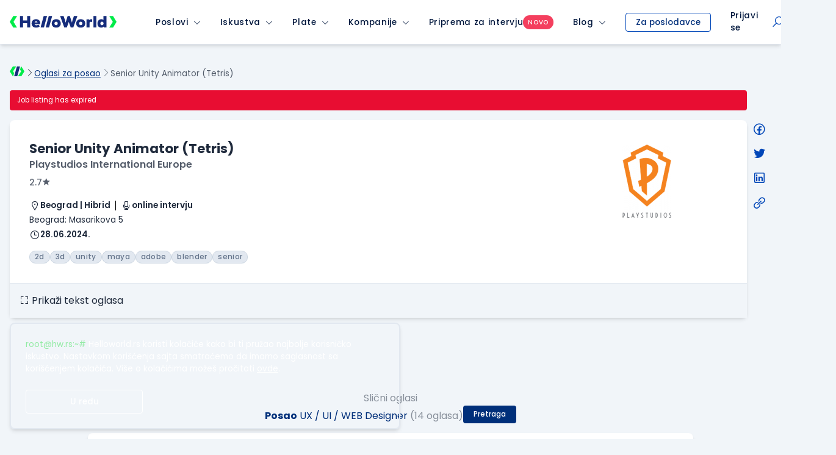

--- FILE ---
content_type: text/html; charset=utf-8
request_url: https://www.google.com/recaptcha/api2/anchor?ar=1&k=6LfmyvMUAAAAAJ-S0TrDfXc5WcJW372thmX6wTAj&co=aHR0cHM6Ly93d3cuaGVsbG93b3JsZC5yczo0NDM.&hl=en&v=PoyoqOPhxBO7pBk68S4YbpHZ&size=invisible&anchor-ms=20000&execute-ms=30000&cb=a0s6e675lm3a
body_size: 48743
content:
<!DOCTYPE HTML><html dir="ltr" lang="en"><head><meta http-equiv="Content-Type" content="text/html; charset=UTF-8">
<meta http-equiv="X-UA-Compatible" content="IE=edge">
<title>reCAPTCHA</title>
<style type="text/css">
/* cyrillic-ext */
@font-face {
  font-family: 'Roboto';
  font-style: normal;
  font-weight: 400;
  font-stretch: 100%;
  src: url(//fonts.gstatic.com/s/roboto/v48/KFO7CnqEu92Fr1ME7kSn66aGLdTylUAMa3GUBHMdazTgWw.woff2) format('woff2');
  unicode-range: U+0460-052F, U+1C80-1C8A, U+20B4, U+2DE0-2DFF, U+A640-A69F, U+FE2E-FE2F;
}
/* cyrillic */
@font-face {
  font-family: 'Roboto';
  font-style: normal;
  font-weight: 400;
  font-stretch: 100%;
  src: url(//fonts.gstatic.com/s/roboto/v48/KFO7CnqEu92Fr1ME7kSn66aGLdTylUAMa3iUBHMdazTgWw.woff2) format('woff2');
  unicode-range: U+0301, U+0400-045F, U+0490-0491, U+04B0-04B1, U+2116;
}
/* greek-ext */
@font-face {
  font-family: 'Roboto';
  font-style: normal;
  font-weight: 400;
  font-stretch: 100%;
  src: url(//fonts.gstatic.com/s/roboto/v48/KFO7CnqEu92Fr1ME7kSn66aGLdTylUAMa3CUBHMdazTgWw.woff2) format('woff2');
  unicode-range: U+1F00-1FFF;
}
/* greek */
@font-face {
  font-family: 'Roboto';
  font-style: normal;
  font-weight: 400;
  font-stretch: 100%;
  src: url(//fonts.gstatic.com/s/roboto/v48/KFO7CnqEu92Fr1ME7kSn66aGLdTylUAMa3-UBHMdazTgWw.woff2) format('woff2');
  unicode-range: U+0370-0377, U+037A-037F, U+0384-038A, U+038C, U+038E-03A1, U+03A3-03FF;
}
/* math */
@font-face {
  font-family: 'Roboto';
  font-style: normal;
  font-weight: 400;
  font-stretch: 100%;
  src: url(//fonts.gstatic.com/s/roboto/v48/KFO7CnqEu92Fr1ME7kSn66aGLdTylUAMawCUBHMdazTgWw.woff2) format('woff2');
  unicode-range: U+0302-0303, U+0305, U+0307-0308, U+0310, U+0312, U+0315, U+031A, U+0326-0327, U+032C, U+032F-0330, U+0332-0333, U+0338, U+033A, U+0346, U+034D, U+0391-03A1, U+03A3-03A9, U+03B1-03C9, U+03D1, U+03D5-03D6, U+03F0-03F1, U+03F4-03F5, U+2016-2017, U+2034-2038, U+203C, U+2040, U+2043, U+2047, U+2050, U+2057, U+205F, U+2070-2071, U+2074-208E, U+2090-209C, U+20D0-20DC, U+20E1, U+20E5-20EF, U+2100-2112, U+2114-2115, U+2117-2121, U+2123-214F, U+2190, U+2192, U+2194-21AE, U+21B0-21E5, U+21F1-21F2, U+21F4-2211, U+2213-2214, U+2216-22FF, U+2308-230B, U+2310, U+2319, U+231C-2321, U+2336-237A, U+237C, U+2395, U+239B-23B7, U+23D0, U+23DC-23E1, U+2474-2475, U+25AF, U+25B3, U+25B7, U+25BD, U+25C1, U+25CA, U+25CC, U+25FB, U+266D-266F, U+27C0-27FF, U+2900-2AFF, U+2B0E-2B11, U+2B30-2B4C, U+2BFE, U+3030, U+FF5B, U+FF5D, U+1D400-1D7FF, U+1EE00-1EEFF;
}
/* symbols */
@font-face {
  font-family: 'Roboto';
  font-style: normal;
  font-weight: 400;
  font-stretch: 100%;
  src: url(//fonts.gstatic.com/s/roboto/v48/KFO7CnqEu92Fr1ME7kSn66aGLdTylUAMaxKUBHMdazTgWw.woff2) format('woff2');
  unicode-range: U+0001-000C, U+000E-001F, U+007F-009F, U+20DD-20E0, U+20E2-20E4, U+2150-218F, U+2190, U+2192, U+2194-2199, U+21AF, U+21E6-21F0, U+21F3, U+2218-2219, U+2299, U+22C4-22C6, U+2300-243F, U+2440-244A, U+2460-24FF, U+25A0-27BF, U+2800-28FF, U+2921-2922, U+2981, U+29BF, U+29EB, U+2B00-2BFF, U+4DC0-4DFF, U+FFF9-FFFB, U+10140-1018E, U+10190-1019C, U+101A0, U+101D0-101FD, U+102E0-102FB, U+10E60-10E7E, U+1D2C0-1D2D3, U+1D2E0-1D37F, U+1F000-1F0FF, U+1F100-1F1AD, U+1F1E6-1F1FF, U+1F30D-1F30F, U+1F315, U+1F31C, U+1F31E, U+1F320-1F32C, U+1F336, U+1F378, U+1F37D, U+1F382, U+1F393-1F39F, U+1F3A7-1F3A8, U+1F3AC-1F3AF, U+1F3C2, U+1F3C4-1F3C6, U+1F3CA-1F3CE, U+1F3D4-1F3E0, U+1F3ED, U+1F3F1-1F3F3, U+1F3F5-1F3F7, U+1F408, U+1F415, U+1F41F, U+1F426, U+1F43F, U+1F441-1F442, U+1F444, U+1F446-1F449, U+1F44C-1F44E, U+1F453, U+1F46A, U+1F47D, U+1F4A3, U+1F4B0, U+1F4B3, U+1F4B9, U+1F4BB, U+1F4BF, U+1F4C8-1F4CB, U+1F4D6, U+1F4DA, U+1F4DF, U+1F4E3-1F4E6, U+1F4EA-1F4ED, U+1F4F7, U+1F4F9-1F4FB, U+1F4FD-1F4FE, U+1F503, U+1F507-1F50B, U+1F50D, U+1F512-1F513, U+1F53E-1F54A, U+1F54F-1F5FA, U+1F610, U+1F650-1F67F, U+1F687, U+1F68D, U+1F691, U+1F694, U+1F698, U+1F6AD, U+1F6B2, U+1F6B9-1F6BA, U+1F6BC, U+1F6C6-1F6CF, U+1F6D3-1F6D7, U+1F6E0-1F6EA, U+1F6F0-1F6F3, U+1F6F7-1F6FC, U+1F700-1F7FF, U+1F800-1F80B, U+1F810-1F847, U+1F850-1F859, U+1F860-1F887, U+1F890-1F8AD, U+1F8B0-1F8BB, U+1F8C0-1F8C1, U+1F900-1F90B, U+1F93B, U+1F946, U+1F984, U+1F996, U+1F9E9, U+1FA00-1FA6F, U+1FA70-1FA7C, U+1FA80-1FA89, U+1FA8F-1FAC6, U+1FACE-1FADC, U+1FADF-1FAE9, U+1FAF0-1FAF8, U+1FB00-1FBFF;
}
/* vietnamese */
@font-face {
  font-family: 'Roboto';
  font-style: normal;
  font-weight: 400;
  font-stretch: 100%;
  src: url(//fonts.gstatic.com/s/roboto/v48/KFO7CnqEu92Fr1ME7kSn66aGLdTylUAMa3OUBHMdazTgWw.woff2) format('woff2');
  unicode-range: U+0102-0103, U+0110-0111, U+0128-0129, U+0168-0169, U+01A0-01A1, U+01AF-01B0, U+0300-0301, U+0303-0304, U+0308-0309, U+0323, U+0329, U+1EA0-1EF9, U+20AB;
}
/* latin-ext */
@font-face {
  font-family: 'Roboto';
  font-style: normal;
  font-weight: 400;
  font-stretch: 100%;
  src: url(//fonts.gstatic.com/s/roboto/v48/KFO7CnqEu92Fr1ME7kSn66aGLdTylUAMa3KUBHMdazTgWw.woff2) format('woff2');
  unicode-range: U+0100-02BA, U+02BD-02C5, U+02C7-02CC, U+02CE-02D7, U+02DD-02FF, U+0304, U+0308, U+0329, U+1D00-1DBF, U+1E00-1E9F, U+1EF2-1EFF, U+2020, U+20A0-20AB, U+20AD-20C0, U+2113, U+2C60-2C7F, U+A720-A7FF;
}
/* latin */
@font-face {
  font-family: 'Roboto';
  font-style: normal;
  font-weight: 400;
  font-stretch: 100%;
  src: url(//fonts.gstatic.com/s/roboto/v48/KFO7CnqEu92Fr1ME7kSn66aGLdTylUAMa3yUBHMdazQ.woff2) format('woff2');
  unicode-range: U+0000-00FF, U+0131, U+0152-0153, U+02BB-02BC, U+02C6, U+02DA, U+02DC, U+0304, U+0308, U+0329, U+2000-206F, U+20AC, U+2122, U+2191, U+2193, U+2212, U+2215, U+FEFF, U+FFFD;
}
/* cyrillic-ext */
@font-face {
  font-family: 'Roboto';
  font-style: normal;
  font-weight: 500;
  font-stretch: 100%;
  src: url(//fonts.gstatic.com/s/roboto/v48/KFO7CnqEu92Fr1ME7kSn66aGLdTylUAMa3GUBHMdazTgWw.woff2) format('woff2');
  unicode-range: U+0460-052F, U+1C80-1C8A, U+20B4, U+2DE0-2DFF, U+A640-A69F, U+FE2E-FE2F;
}
/* cyrillic */
@font-face {
  font-family: 'Roboto';
  font-style: normal;
  font-weight: 500;
  font-stretch: 100%;
  src: url(//fonts.gstatic.com/s/roboto/v48/KFO7CnqEu92Fr1ME7kSn66aGLdTylUAMa3iUBHMdazTgWw.woff2) format('woff2');
  unicode-range: U+0301, U+0400-045F, U+0490-0491, U+04B0-04B1, U+2116;
}
/* greek-ext */
@font-face {
  font-family: 'Roboto';
  font-style: normal;
  font-weight: 500;
  font-stretch: 100%;
  src: url(//fonts.gstatic.com/s/roboto/v48/KFO7CnqEu92Fr1ME7kSn66aGLdTylUAMa3CUBHMdazTgWw.woff2) format('woff2');
  unicode-range: U+1F00-1FFF;
}
/* greek */
@font-face {
  font-family: 'Roboto';
  font-style: normal;
  font-weight: 500;
  font-stretch: 100%;
  src: url(//fonts.gstatic.com/s/roboto/v48/KFO7CnqEu92Fr1ME7kSn66aGLdTylUAMa3-UBHMdazTgWw.woff2) format('woff2');
  unicode-range: U+0370-0377, U+037A-037F, U+0384-038A, U+038C, U+038E-03A1, U+03A3-03FF;
}
/* math */
@font-face {
  font-family: 'Roboto';
  font-style: normal;
  font-weight: 500;
  font-stretch: 100%;
  src: url(//fonts.gstatic.com/s/roboto/v48/KFO7CnqEu92Fr1ME7kSn66aGLdTylUAMawCUBHMdazTgWw.woff2) format('woff2');
  unicode-range: U+0302-0303, U+0305, U+0307-0308, U+0310, U+0312, U+0315, U+031A, U+0326-0327, U+032C, U+032F-0330, U+0332-0333, U+0338, U+033A, U+0346, U+034D, U+0391-03A1, U+03A3-03A9, U+03B1-03C9, U+03D1, U+03D5-03D6, U+03F0-03F1, U+03F4-03F5, U+2016-2017, U+2034-2038, U+203C, U+2040, U+2043, U+2047, U+2050, U+2057, U+205F, U+2070-2071, U+2074-208E, U+2090-209C, U+20D0-20DC, U+20E1, U+20E5-20EF, U+2100-2112, U+2114-2115, U+2117-2121, U+2123-214F, U+2190, U+2192, U+2194-21AE, U+21B0-21E5, U+21F1-21F2, U+21F4-2211, U+2213-2214, U+2216-22FF, U+2308-230B, U+2310, U+2319, U+231C-2321, U+2336-237A, U+237C, U+2395, U+239B-23B7, U+23D0, U+23DC-23E1, U+2474-2475, U+25AF, U+25B3, U+25B7, U+25BD, U+25C1, U+25CA, U+25CC, U+25FB, U+266D-266F, U+27C0-27FF, U+2900-2AFF, U+2B0E-2B11, U+2B30-2B4C, U+2BFE, U+3030, U+FF5B, U+FF5D, U+1D400-1D7FF, U+1EE00-1EEFF;
}
/* symbols */
@font-face {
  font-family: 'Roboto';
  font-style: normal;
  font-weight: 500;
  font-stretch: 100%;
  src: url(//fonts.gstatic.com/s/roboto/v48/KFO7CnqEu92Fr1ME7kSn66aGLdTylUAMaxKUBHMdazTgWw.woff2) format('woff2');
  unicode-range: U+0001-000C, U+000E-001F, U+007F-009F, U+20DD-20E0, U+20E2-20E4, U+2150-218F, U+2190, U+2192, U+2194-2199, U+21AF, U+21E6-21F0, U+21F3, U+2218-2219, U+2299, U+22C4-22C6, U+2300-243F, U+2440-244A, U+2460-24FF, U+25A0-27BF, U+2800-28FF, U+2921-2922, U+2981, U+29BF, U+29EB, U+2B00-2BFF, U+4DC0-4DFF, U+FFF9-FFFB, U+10140-1018E, U+10190-1019C, U+101A0, U+101D0-101FD, U+102E0-102FB, U+10E60-10E7E, U+1D2C0-1D2D3, U+1D2E0-1D37F, U+1F000-1F0FF, U+1F100-1F1AD, U+1F1E6-1F1FF, U+1F30D-1F30F, U+1F315, U+1F31C, U+1F31E, U+1F320-1F32C, U+1F336, U+1F378, U+1F37D, U+1F382, U+1F393-1F39F, U+1F3A7-1F3A8, U+1F3AC-1F3AF, U+1F3C2, U+1F3C4-1F3C6, U+1F3CA-1F3CE, U+1F3D4-1F3E0, U+1F3ED, U+1F3F1-1F3F3, U+1F3F5-1F3F7, U+1F408, U+1F415, U+1F41F, U+1F426, U+1F43F, U+1F441-1F442, U+1F444, U+1F446-1F449, U+1F44C-1F44E, U+1F453, U+1F46A, U+1F47D, U+1F4A3, U+1F4B0, U+1F4B3, U+1F4B9, U+1F4BB, U+1F4BF, U+1F4C8-1F4CB, U+1F4D6, U+1F4DA, U+1F4DF, U+1F4E3-1F4E6, U+1F4EA-1F4ED, U+1F4F7, U+1F4F9-1F4FB, U+1F4FD-1F4FE, U+1F503, U+1F507-1F50B, U+1F50D, U+1F512-1F513, U+1F53E-1F54A, U+1F54F-1F5FA, U+1F610, U+1F650-1F67F, U+1F687, U+1F68D, U+1F691, U+1F694, U+1F698, U+1F6AD, U+1F6B2, U+1F6B9-1F6BA, U+1F6BC, U+1F6C6-1F6CF, U+1F6D3-1F6D7, U+1F6E0-1F6EA, U+1F6F0-1F6F3, U+1F6F7-1F6FC, U+1F700-1F7FF, U+1F800-1F80B, U+1F810-1F847, U+1F850-1F859, U+1F860-1F887, U+1F890-1F8AD, U+1F8B0-1F8BB, U+1F8C0-1F8C1, U+1F900-1F90B, U+1F93B, U+1F946, U+1F984, U+1F996, U+1F9E9, U+1FA00-1FA6F, U+1FA70-1FA7C, U+1FA80-1FA89, U+1FA8F-1FAC6, U+1FACE-1FADC, U+1FADF-1FAE9, U+1FAF0-1FAF8, U+1FB00-1FBFF;
}
/* vietnamese */
@font-face {
  font-family: 'Roboto';
  font-style: normal;
  font-weight: 500;
  font-stretch: 100%;
  src: url(//fonts.gstatic.com/s/roboto/v48/KFO7CnqEu92Fr1ME7kSn66aGLdTylUAMa3OUBHMdazTgWw.woff2) format('woff2');
  unicode-range: U+0102-0103, U+0110-0111, U+0128-0129, U+0168-0169, U+01A0-01A1, U+01AF-01B0, U+0300-0301, U+0303-0304, U+0308-0309, U+0323, U+0329, U+1EA0-1EF9, U+20AB;
}
/* latin-ext */
@font-face {
  font-family: 'Roboto';
  font-style: normal;
  font-weight: 500;
  font-stretch: 100%;
  src: url(//fonts.gstatic.com/s/roboto/v48/KFO7CnqEu92Fr1ME7kSn66aGLdTylUAMa3KUBHMdazTgWw.woff2) format('woff2');
  unicode-range: U+0100-02BA, U+02BD-02C5, U+02C7-02CC, U+02CE-02D7, U+02DD-02FF, U+0304, U+0308, U+0329, U+1D00-1DBF, U+1E00-1E9F, U+1EF2-1EFF, U+2020, U+20A0-20AB, U+20AD-20C0, U+2113, U+2C60-2C7F, U+A720-A7FF;
}
/* latin */
@font-face {
  font-family: 'Roboto';
  font-style: normal;
  font-weight: 500;
  font-stretch: 100%;
  src: url(//fonts.gstatic.com/s/roboto/v48/KFO7CnqEu92Fr1ME7kSn66aGLdTylUAMa3yUBHMdazQ.woff2) format('woff2');
  unicode-range: U+0000-00FF, U+0131, U+0152-0153, U+02BB-02BC, U+02C6, U+02DA, U+02DC, U+0304, U+0308, U+0329, U+2000-206F, U+20AC, U+2122, U+2191, U+2193, U+2212, U+2215, U+FEFF, U+FFFD;
}
/* cyrillic-ext */
@font-face {
  font-family: 'Roboto';
  font-style: normal;
  font-weight: 900;
  font-stretch: 100%;
  src: url(//fonts.gstatic.com/s/roboto/v48/KFO7CnqEu92Fr1ME7kSn66aGLdTylUAMa3GUBHMdazTgWw.woff2) format('woff2');
  unicode-range: U+0460-052F, U+1C80-1C8A, U+20B4, U+2DE0-2DFF, U+A640-A69F, U+FE2E-FE2F;
}
/* cyrillic */
@font-face {
  font-family: 'Roboto';
  font-style: normal;
  font-weight: 900;
  font-stretch: 100%;
  src: url(//fonts.gstatic.com/s/roboto/v48/KFO7CnqEu92Fr1ME7kSn66aGLdTylUAMa3iUBHMdazTgWw.woff2) format('woff2');
  unicode-range: U+0301, U+0400-045F, U+0490-0491, U+04B0-04B1, U+2116;
}
/* greek-ext */
@font-face {
  font-family: 'Roboto';
  font-style: normal;
  font-weight: 900;
  font-stretch: 100%;
  src: url(//fonts.gstatic.com/s/roboto/v48/KFO7CnqEu92Fr1ME7kSn66aGLdTylUAMa3CUBHMdazTgWw.woff2) format('woff2');
  unicode-range: U+1F00-1FFF;
}
/* greek */
@font-face {
  font-family: 'Roboto';
  font-style: normal;
  font-weight: 900;
  font-stretch: 100%;
  src: url(//fonts.gstatic.com/s/roboto/v48/KFO7CnqEu92Fr1ME7kSn66aGLdTylUAMa3-UBHMdazTgWw.woff2) format('woff2');
  unicode-range: U+0370-0377, U+037A-037F, U+0384-038A, U+038C, U+038E-03A1, U+03A3-03FF;
}
/* math */
@font-face {
  font-family: 'Roboto';
  font-style: normal;
  font-weight: 900;
  font-stretch: 100%;
  src: url(//fonts.gstatic.com/s/roboto/v48/KFO7CnqEu92Fr1ME7kSn66aGLdTylUAMawCUBHMdazTgWw.woff2) format('woff2');
  unicode-range: U+0302-0303, U+0305, U+0307-0308, U+0310, U+0312, U+0315, U+031A, U+0326-0327, U+032C, U+032F-0330, U+0332-0333, U+0338, U+033A, U+0346, U+034D, U+0391-03A1, U+03A3-03A9, U+03B1-03C9, U+03D1, U+03D5-03D6, U+03F0-03F1, U+03F4-03F5, U+2016-2017, U+2034-2038, U+203C, U+2040, U+2043, U+2047, U+2050, U+2057, U+205F, U+2070-2071, U+2074-208E, U+2090-209C, U+20D0-20DC, U+20E1, U+20E5-20EF, U+2100-2112, U+2114-2115, U+2117-2121, U+2123-214F, U+2190, U+2192, U+2194-21AE, U+21B0-21E5, U+21F1-21F2, U+21F4-2211, U+2213-2214, U+2216-22FF, U+2308-230B, U+2310, U+2319, U+231C-2321, U+2336-237A, U+237C, U+2395, U+239B-23B7, U+23D0, U+23DC-23E1, U+2474-2475, U+25AF, U+25B3, U+25B7, U+25BD, U+25C1, U+25CA, U+25CC, U+25FB, U+266D-266F, U+27C0-27FF, U+2900-2AFF, U+2B0E-2B11, U+2B30-2B4C, U+2BFE, U+3030, U+FF5B, U+FF5D, U+1D400-1D7FF, U+1EE00-1EEFF;
}
/* symbols */
@font-face {
  font-family: 'Roboto';
  font-style: normal;
  font-weight: 900;
  font-stretch: 100%;
  src: url(//fonts.gstatic.com/s/roboto/v48/KFO7CnqEu92Fr1ME7kSn66aGLdTylUAMaxKUBHMdazTgWw.woff2) format('woff2');
  unicode-range: U+0001-000C, U+000E-001F, U+007F-009F, U+20DD-20E0, U+20E2-20E4, U+2150-218F, U+2190, U+2192, U+2194-2199, U+21AF, U+21E6-21F0, U+21F3, U+2218-2219, U+2299, U+22C4-22C6, U+2300-243F, U+2440-244A, U+2460-24FF, U+25A0-27BF, U+2800-28FF, U+2921-2922, U+2981, U+29BF, U+29EB, U+2B00-2BFF, U+4DC0-4DFF, U+FFF9-FFFB, U+10140-1018E, U+10190-1019C, U+101A0, U+101D0-101FD, U+102E0-102FB, U+10E60-10E7E, U+1D2C0-1D2D3, U+1D2E0-1D37F, U+1F000-1F0FF, U+1F100-1F1AD, U+1F1E6-1F1FF, U+1F30D-1F30F, U+1F315, U+1F31C, U+1F31E, U+1F320-1F32C, U+1F336, U+1F378, U+1F37D, U+1F382, U+1F393-1F39F, U+1F3A7-1F3A8, U+1F3AC-1F3AF, U+1F3C2, U+1F3C4-1F3C6, U+1F3CA-1F3CE, U+1F3D4-1F3E0, U+1F3ED, U+1F3F1-1F3F3, U+1F3F5-1F3F7, U+1F408, U+1F415, U+1F41F, U+1F426, U+1F43F, U+1F441-1F442, U+1F444, U+1F446-1F449, U+1F44C-1F44E, U+1F453, U+1F46A, U+1F47D, U+1F4A3, U+1F4B0, U+1F4B3, U+1F4B9, U+1F4BB, U+1F4BF, U+1F4C8-1F4CB, U+1F4D6, U+1F4DA, U+1F4DF, U+1F4E3-1F4E6, U+1F4EA-1F4ED, U+1F4F7, U+1F4F9-1F4FB, U+1F4FD-1F4FE, U+1F503, U+1F507-1F50B, U+1F50D, U+1F512-1F513, U+1F53E-1F54A, U+1F54F-1F5FA, U+1F610, U+1F650-1F67F, U+1F687, U+1F68D, U+1F691, U+1F694, U+1F698, U+1F6AD, U+1F6B2, U+1F6B9-1F6BA, U+1F6BC, U+1F6C6-1F6CF, U+1F6D3-1F6D7, U+1F6E0-1F6EA, U+1F6F0-1F6F3, U+1F6F7-1F6FC, U+1F700-1F7FF, U+1F800-1F80B, U+1F810-1F847, U+1F850-1F859, U+1F860-1F887, U+1F890-1F8AD, U+1F8B0-1F8BB, U+1F8C0-1F8C1, U+1F900-1F90B, U+1F93B, U+1F946, U+1F984, U+1F996, U+1F9E9, U+1FA00-1FA6F, U+1FA70-1FA7C, U+1FA80-1FA89, U+1FA8F-1FAC6, U+1FACE-1FADC, U+1FADF-1FAE9, U+1FAF0-1FAF8, U+1FB00-1FBFF;
}
/* vietnamese */
@font-face {
  font-family: 'Roboto';
  font-style: normal;
  font-weight: 900;
  font-stretch: 100%;
  src: url(//fonts.gstatic.com/s/roboto/v48/KFO7CnqEu92Fr1ME7kSn66aGLdTylUAMa3OUBHMdazTgWw.woff2) format('woff2');
  unicode-range: U+0102-0103, U+0110-0111, U+0128-0129, U+0168-0169, U+01A0-01A1, U+01AF-01B0, U+0300-0301, U+0303-0304, U+0308-0309, U+0323, U+0329, U+1EA0-1EF9, U+20AB;
}
/* latin-ext */
@font-face {
  font-family: 'Roboto';
  font-style: normal;
  font-weight: 900;
  font-stretch: 100%;
  src: url(//fonts.gstatic.com/s/roboto/v48/KFO7CnqEu92Fr1ME7kSn66aGLdTylUAMa3KUBHMdazTgWw.woff2) format('woff2');
  unicode-range: U+0100-02BA, U+02BD-02C5, U+02C7-02CC, U+02CE-02D7, U+02DD-02FF, U+0304, U+0308, U+0329, U+1D00-1DBF, U+1E00-1E9F, U+1EF2-1EFF, U+2020, U+20A0-20AB, U+20AD-20C0, U+2113, U+2C60-2C7F, U+A720-A7FF;
}
/* latin */
@font-face {
  font-family: 'Roboto';
  font-style: normal;
  font-weight: 900;
  font-stretch: 100%;
  src: url(//fonts.gstatic.com/s/roboto/v48/KFO7CnqEu92Fr1ME7kSn66aGLdTylUAMa3yUBHMdazQ.woff2) format('woff2');
  unicode-range: U+0000-00FF, U+0131, U+0152-0153, U+02BB-02BC, U+02C6, U+02DA, U+02DC, U+0304, U+0308, U+0329, U+2000-206F, U+20AC, U+2122, U+2191, U+2193, U+2212, U+2215, U+FEFF, U+FFFD;
}

</style>
<link rel="stylesheet" type="text/css" href="https://www.gstatic.com/recaptcha/releases/PoyoqOPhxBO7pBk68S4YbpHZ/styles__ltr.css">
<script nonce="NSjq6cM-5YxaHrtGG0lEyA" type="text/javascript">window['__recaptcha_api'] = 'https://www.google.com/recaptcha/api2/';</script>
<script type="text/javascript" src="https://www.gstatic.com/recaptcha/releases/PoyoqOPhxBO7pBk68S4YbpHZ/recaptcha__en.js" nonce="NSjq6cM-5YxaHrtGG0lEyA">
      
    </script></head>
<body><div id="rc-anchor-alert" class="rc-anchor-alert"></div>
<input type="hidden" id="recaptcha-token" value="[base64]">
<script type="text/javascript" nonce="NSjq6cM-5YxaHrtGG0lEyA">
      recaptcha.anchor.Main.init("[\x22ainput\x22,[\x22bgdata\x22,\x22\x22,\[base64]/[base64]/[base64]/bmV3IHJbeF0oY1swXSk6RT09Mj9uZXcgclt4XShjWzBdLGNbMV0pOkU9PTM/bmV3IHJbeF0oY1swXSxjWzFdLGNbMl0pOkU9PTQ/[base64]/[base64]/[base64]/[base64]/[base64]/[base64]/[base64]/[base64]\x22,\[base64]\\u003d\\u003d\x22,\x22wpLCiMKFw7zDhcOIwqvDt8OYw5PCo1BpV8KMwpw4UTwFw4bDnh7DrcOhw63DosOrdsOawrzCvMKGwqvCjQ5uwqk3f8OcwrlmwqJhw4jDrMOxJUvCkVrCpwBIwpQFK8ORwpvDkcKUY8Orw7XCusKAw753EDXDgMKwwpXCqMOdaVvDuFNWwojDviMSw5XCln/Ci3NHcGJtQMOeHGN6VGvDiX7Cv8OzwpTClcOWKU/Ci0HChTkiXybCtsOMw7lTw6tBwr5OwoRqYCfCimbDnsOjc8ONKcKAUSApwqfCimkHw7LCumrCrsOPT8O4bQvCjsOBwr7DsMKcw4oBw7TCjMOSwrHCjHJ/wrh8N2rDg8Kuw5rCr8KQUzMYNykcwqkpX8KnwpNMGcO5wqrDocOfwqzDmMKjw5Fzw67DtsOZw55xwrt9wp7CkwAvbcK/[base64]/ClcK5w7kANMKidMOQexRHw7JIwr3CkRrCvsKUw7/Ds8KHw5XDoDYBwrrCvGcqwo3DoMKDXMKEw7XCh8KCcGjDrcKdQMK6KsKdw5xfHcOyZk/DlcKYBQLDq8OgwqHDosOyKcKow7PDmUDClMO9bMK9wrUWKT3DlcO/[base64]/[base64]/[base64]/CqsOHw4xqYMKRTSnDoxvDt8Omwp9BRMO5w5RGbsOwwoTCl8KGw5jDlcKuwq1cw5AYBsOywr0uw6DCuDtwKcOhw5jCowhAwpvCrMO3PC1nw450wqTCj8Krwp4/PMKwwoIDwpLDmcOmPMKoMcOJw7w4LDrCo8Odw79oOSXDkGTCsyYDw7LCs34EwrnCq8ObHcK/[base64]/CjcKgDsOwwpBDAsKKcsO4wotVwrzDo8OkwprDih/ClDzDrivCgwDCm8OLCEPDscOYw6tsZEzDtmvCgmbDhRrDgxomwqPCuMK7eWgWwpUrw6jDj8OXwp06DMKjWcKqw4QHwppzWMKmw6rCvcO6w4dYe8O1XEjCmzHDlsKeflLCkQJaAcOPwqQnw6TCncKDBGnCjhsJAsOVAMKaBS0sw54GOsOqFcOhZcO1wo1ewoh/YsOXw6I6CCNcwrJfT8KBwq1Ow4lNw67Ch1dAO8OmwrsGw7QXw6nCgsOnwqzCs8OQVcK1dzcYw5VDTcO2wobCrSLCs8KDwrXCj8KCJATDrTXCosKFZMOLCUQxEW4vwozDiMOvw7Uvwp9Ew51uw6hACXJ1GGEpwqPChUBmHsOHwovCisKcfRzDh8Kic0gCwp9rB8O/wqXDpcObw4lWB04xwoBfasKfNRnDusK9wpwtw73DssOhKcKrOsOZRcOqUcKNwq3DtcOTwrDDogbChMOxY8OiwpQDJF7Dkw7Cq8O8w4LCnsKrw7fCo13CtMOBwooSSsKQQcKbf2k5w4tww6JffHI7IMOFfxLDnQvCgMOcZC/DkhPDu2ogE8OYwpLCqcOyw6Z2w4gnw79hWcODcMKWZcKxwqcSVsKlwq4PAQ/Cs8KtSsK+wo/CpcOuGcKgAg/CgHBLw5pueSPCphI/YMKgwqrDpG/DvHVmCcOZdn7CtAzCsMOqTcOQwofDhE8BTsOrHsKJwpsOwoTDqnbDjyMVw5XDusK8aMOtPMO/w7Zlwp1RfMO2RAokw6hkFzTDgsKkw50IEcOrwqPDjkBYCcOOwrPDusKZw4vDhVQHVcKtCMKLwo03YhMvw45AwonDhsKqwpogeRvCgD/DtMKOw6ZPwpRxw7rCqjxyLcOLTi1uw4vDkVzDg8Oxw41Cw6XCg8OKcxxUTsKaw57DiMOsJcKGw6d5w4Z0w5FhGMK1w5/[base64]/Cu8Kyw5EFDXrCqFLDqXR9ZsOiw5vDmRJSw7fCmMO9F14xw57CrcO4S3PChkcjw7p2f8Kic8K1w4zDtUHDn8KKwqHCqcKdwrRrVsOgwprCqjEUw7/DlMOEWhjCtS4ZJiXCqmbDv8Okw49KdWXDg2bDk8KewoIbwr/CjyHDkQlewo7Cmj3DhsOUIQB7KDDCmWTDqsO8wobDsMKDR3DDtnHDjMO3FsOmw6nCnUNuw48RZcKqdzAvasOgw4l4wozCkUJSTsKpLg5aw6vDgcK7wqPDn8KpwoDCr8KAw5crHMKQwqZfwpfDscKBOEEvw5DCmcKWwp/CiMOhXcKJw7JPG1xHwpsew7tvfUkhw643XsKswqUQVgLDpgEhanjCgMKcw6nDgMOsw6IfME/CnifCnRXDocO3IwXCtRnCl8KEw5d5wqnDiMKpBsKZwqVhAgl/woHDnsKHZQN8L8OFecOKB03Dk8O4w4RqVsOSEi0qw5rDvMOuacOzwoXCmE/CjwEtSAx0fkzDusKxwo/CvmsNZsOGOcOhwrPDicOzHMKrw68FIsOewpQewoJKwrzCpcKnEMK5wojDr8K0GsOvwovDncO6w7vDlE7DqQN3w7VEB8KqwrfCvcOeTsKQw4TCuMO8HjoYw4/[base64]/[base64]/CpC87Z8KWwod7Y8K5QhwmBB1XC8Omw5TCmsK5w6PCl8KPVcOcEzk8MsKAV3QMwp7Dj8OTw4HDjMO+w7wdw6t3JsOFwqTDnwfDlUQFw5xSw4ttwqTComMiM0RNwq5Dw6vCjcK0L08AXMKhw40SO29Cwo1Pw7AmMn0lwq/Cj1fDjmgeVsKGbUrClcOxLxRSbFvDj8O2wrvCiQQme8OIw5/ChRt+BQrDpSXDrVMGwpV1AsOAw43CmcK3AyQuw67Cpz/CtjFRwr0Mw7jCvEYqQBZBwo/CtMOrd8KJJibDkFzDgMKsw4HDvk5CEcKNXXPDliHChsOTwqd8bD/[base64]/CvXjDk8OGF8KZbzETecK9NcOtYhDCtS/ClMOTWjHDsMOGwq3ClSIWR8Oza8Orw6Y+ecOaw5PDszgZw7vCsMO2ED3DjxLCmcOJw6XDgBvDrmU7SMKzOjnCkGfCmsO6woYPXcKJMB1nR8O4w7XChSzCpMKEPMO5wrTDuMOewp96Vz3DtB/[base64]/[base64]/CisOmXjdqwpnClgXDh8O6wq1/w5otVcKzBMKhM8KWYCvCgVvCmsKtYkZMw6htwoYlwrDDjG4UXmMaG8OQw49NYy7CmsK7a8K4GsKJw7VAw7HDuSPCr2/[base64]/DjjgvejgkXcKTwoDCvj1uw6fDisK7w4rDln15O0Yww4HCsWTCgFt8Hxx/G8KpwoEbbcOyw5XDmxlUE8OOwqrCtMKHbcORWMOkwoZAccOvAw4RZcOtw6LCn8Kywq9nw7ggQWvCvRDDkMKTwrjDrcOMcBRFLjkKOWzCnk/DkzHCjy94woTDlTrCngDDg8Kow4Uxw4UGIXoeJ8KLw7jCkg0Rwo7ConJLwonCu2spw4UTwptTw7gAw7jCgsOmIcO4wrlUeDRLw47DmnHCm8KeE3IewpTDpx8pRcOcIh0URzYYMMKKwrfDmMKsIMKAw4TDokLDjQ7CvHU0w7PClX/DmgnCucKNdmZhw7bDvR7Dh3rDqMKjTy4uc8K1w653ABTDjsKow4XChcKIU8Odwp4uPgw+UjTCpSLChcO/GsKfbUDDqFVUbsKlwoNuwrhhwozDo8K0wr3DnsOBMMKeY0rDv8KbwrbCtgQ5wrssFMKUw7hIAcOwP0vDkXXCvDNaBsK6b1zDr8K+wqnCqT7DvyHDucKHbkd8wrnClg/CrljClx53DcKEQMOHJEDDvcKNwp3DjsK/cyLChGwSL8KVEMOXwqgkw67CtcOwGcKRw4XDiiXCkwHCtFNSdcKsWXAYw7/DhF9tccOFwqjCqSLDsjtOw7d0wqEYBkHCt1fCvmTDiDLDvlzDoTzCoMOwwqsfw4JOw5rCqk0AwqR/wpnCqWfCucK/[base64]/CvcO7wrQkw4MKAcOZwrFUw7jDrnPCnsKDecKdw43CjMKoH8KKwpLCv8O0fMOoa8OZw7TDksOpwqUQw6FIwr3DgHsWwrjCoyzCs8KcwrRbwpLDm8O2QCzCusORLFDDok/[base64]/Dnz/DlANbLHdvw7TCvgrCtMKyRwVRQsOrXEnDu8OMw6vDsAXDncKoX1oPw6xKwqoLXTHCrHXDk8OUw7cEw6nCjEzDkQhjw6LDqwZfH2UwwpwNwqnDrcOqw4srw5lDesOzdWcTKA1DNnjCtcKtwqQowowmw7/Dm8OoLsKbQMKQBm3Ctk3DqcKhQ1I/K057w5Z1GWjDssKmfcOqw7DDvFDDg8OYwrzCkMKgw4/[base64]/CvS0RVsOQw7DDk8Kxw69TClkMN2/CuMKTw44AcMOFFVLDrsKvTkPCtMO5w6BET8K0GcOoU8OYIsKNwoRDwojCtiJewqAFw5fDuxdIwojCr347worDn2ZcIsKJwrRkw5PDu3rCpRA9wpTCjMOrw7DCpMKOw5gAGH9SAEXCoDRRU8Kxf3/[base64]/[base64]/Cr8OYw47CjMOGUcKCw6/[base64]/[base64]/CuTFXYsOiC3F3IcKlwoDDgTI7w7XCrwvDqsKIMMK4LkLDtcKXw4jCvivDpTMMw7HCjyghTEtNwo4GDsKiRcK/w6jCnj3CsEzDr8OOC8KaKVljcBtVw5LDo8KawrHCuBxGGC/CjiAONMOrTBhNUxHDo2jDqQ5RwrEiw5ByRMKdw6BDw7MuwotmTsOrW0EzOD/Dog/CgiRuezgTABTDpcKowopow6jDtcKTw54rwpbDqcKMLgolwqrCmDLDtmtkKMO/RMKlwqLCncK2w7XCuMOSU3LDusKgRHvDtmJHOk8zwqIqwpRnwrTCo8KMwrvCncORwooGRmjDs18pw6HCg8KVTBNuw6pgw6Ziw5DClMKtw5DDm8OsQR9Kw7YfwqtGey7ClMKgwrgVwrk7wrlBREHDncOwIHQ/BAnDrMK7M8OnwrXDrcOIcMK7wpIKNsK/wqQrwrzCrMOoYGxDwr8Dw55nw7s+w7rDpcOaf8KwwoBwXSPCvksjw6MQVTMqwqhpw5nDlMO+w7zDrcKxw7gVwrxwCHnDiMKGwpTDkEjCn8OmYMKuw4rCmsKjCMKZScOPDQfCosK5ZVDChMKpOMOZNVbCk8ODMMOgw6BVRMKaw77CiWlpwpkJexM+w4bDrG/DucOUwqzDoMKpMgRXw5jDlsOHw5PCgHPCvgl0w6VobcODccOTwq/Cv8KgwrnCklvCmMK9aMKUN8KbwpDDp2tcaWNUR8KuXsK6AMOrwoXCicOQwosqw7Ntw6HCsScEwonCpAHDhT/[base64]/[base64]/[base64]/ChSYtCMKKw4nDkUcWw65vQEPCkw02w5PCqsKOYTfCpcKeZ8Ocw7jDvBYKbsOrwr7CpDJPNsOaw4Ifw4tLw7bChwrDs2EiHcOFw74Ww68/w4ghYcOsWDHDmcKxw5FPQ8KoOMKpKkTDkMKqBDcfw4pjw77Cg8KWYgzCksOkQ8Owf8KgY8OsXMKmPcKcwrHChwYEwo5WacKra8Ogw7x3w6t+RMOifMO5c8OQPsKgw6x6BnvCrwbDqMOZwqfCt8OYf8KgwqbDm8Kzw5kkMcKBD8K8wrB/wpcpw5Rlwqt+w5PCtsO5w4bCj3hyXsK6BcKKw6t3wqbCkMKWw6kdfANRw7HDp0YsPgfCglY5EMKHw4Y4wp/CnDYsworDihDDusO6wr7DmsOPw63CnsK0wrFoH8O4ByfDtcOEF8K6IcKKwoUGw4rDrXscwrTDqVcuw4/CjlF9ZSbDumLCgcKrwobDgMObw5pkEgNcw43CssK7aMK7w6dGwp/CksKpw7vDr8KPN8Oiw4TCjBx+w7UgWyUHw4gUS8OsczB+w70VwofDrXw3w4nDmsKvN3J9BCPDvnbCssODw47CucKVwpRzE1ZgwobDhQ/CosKiBGMnwqvDgcKVw5weKAZMw6LDgVDCkMKTwpAkYcK1WcOdwofDr3XDgcOewolCwp8JD8Otw6Y/TsKXw6jCkMK7wo3CrUPDpsKZw4BowoBIw4VJV8OGw7dkwpLDiQRCWxnDtsOZw5gnejwiw57CpDDDhcK5w5UIw4LDrSnDtAV6UVPCggrCo0QBGnjDvhTCg8KRwqrCisKkw6MqesO6X8Omw4/DkHrCklbCh0/DpRjDuHLCtsOzw6BlwrVsw69pOibCk8KfwoPDk8KMw57Ck0XDqcKmw79LGyg/wpk9w50ORx/ChMO9w7c2wrVnMhjDs8KAb8KkYEMpwqhmNE3CmsOfwpbDoMOFX0TCnwbCvcOTesKfBMO1w7DChsK1IRhJwpnChMOPE8KlMB7DjV3Cj8O6w4wOHW3DrBvCgsONw4fDg2RlbsOrw60Ew6lvwr0tZl5jHhJcw6/DvxgEIcKgwoJkwo9NwpjCuMKgw5fCin8XwrYFwoYXd0Jpwo1SwoVcwozCuBRVw5nCusOkwr9Ua8OJG8OOw5IQw5/Cog3DqMOww57Dg8Kgwrgpa8Ogw6ohUsOfwqbDssKhwrZkasKWwoN/[base64]/[base64]/Cg8OPUcODT0TChMOqwoJgw4g4bcOnwqLDrijDqsO6NSEOwpc1wo7DjAXDqH3DpGw/woMRZSzCrcOlworDh8KRUMOQwp3CtiLCiTtyZw/DvhUyNGRVwrfCpMO3NcKSw40Ew4/ConfDtMOeBWHChMOGwpTCv00pw4tLwoDCvGzDhcOqwpMawqwAIyzDtwHCvsK3w6o8w5rCtsODwobCrsKLBCgIwp7DijJBPy3Ci8OuFMO0HsKlwqZaaMK3KsK3w6ULag13QClGwqzDlC/CtVYKLsOvSGrClsKODnjDs8KICcKywpAkRmfDmRx+e2XDsUhKwphTworDr3AKw68aPsK6YVE8OsOaw4kMwoJZWg1IGcOww5YQe8KfZ8KRV8OdShrCssOIw4F7w7jDkMOww6PDi8KDUGTDu8OpLMK6AMKZBWHDtDvDtMOuw7/Ck8O7w6NEwo3DtMO7w4nCgMOmdFRDO8KMwpttw6XCjy16VWrDs2ZUUsOaw6jCq8OTw7QwA8OCN8OdbsKow4LCiy51AsKNw6bDiV/Du8OtTjUuwq3DpzUuHMOne0DCrsK2w447wo1owpnDrTd2w4PCr8OEw4HDpUtMwpPDgcOeCENzwofCpMKxdcKbwowJck5kw6wzwr7DlCsDwojCnTVEWzvDqQ/DmSvChcKpA8O1w50ceT3ClzPDnR3CijHCvFt8wohywrptw7HCpD/DmBfCpMOmR1rDiHXDkcKYD8KAJCcODEbDry8yw4/ClMK5w7zCnMOOwpjDs33CrGHDj2zDoRfDlMKocMKZwow2wpxMW1gowoHCpmBbw6YCCHI9w5VLJ8OSTxHCh24TwrsMdMOiMsKSwr1Cw6fDi8OAJcO/[base64]/CqMKVZcKeBcOXfsOLwpEUw53DvEpsw5AWVcO2w77DmMOzUCocw43CmMOLVMKMbWwSwrVMTMOiwrl8XcKtH8Ogwpwyw7zCtlk6PMK5FMKnLwHDoMONXcOIw4zChyIxAF9qA3ooLFxtw5zCjQJCZsOSwpXCj8OIw4/[base64]/ChEcMw4N4Dhx0EgJxw7TDg8Kfw5vCncKPw6jDp13CmXpkJcO9wpFJFsKWLm3ClElTwp3CnMK/woTDgsOOw5zDkxLCrhHDksOjwqEywoTCusORU3hgMcKDw53DilLCih3Dj0PDrMKTBU4dAUsuH30fwqYnw755wp/ChsKvwqlhw7PDhmLCtCTDqio1WMOpNDYMWMOVH8Ouwr7DvMKCLnliwqXCusKewpZewrTDo8KOR07DhsKpVgLDnDo3wqEjYMKtfHB7w7kiwrcfwr7DqRLCjgtpw5HDgMKzw49DdcOFwpLDvcKhwrnDvATCgCZQdhbCq8O9OT43wrt+wrxdw7LDvhpdPMOJEnUaI3/[base64]/wpPDqyTDmlYrTUEjwqROwpjCscOnwp8Vw5HCuS3CgMO3NMOHw7zDi8OufA3DvV/DjMOAwqshfCZEw7EswrMsw73CiUbCrDY5Y8KDRyRcw7bCsgvCp8K0LcKdCMKqA8Kswo/DlMKbw644TBVpw7PCs8OMw7nDmsO4w6Fqb8ONTsOHw7clwqbDtULDosK4w53DmAPDnktIaRDDvMKSw55TwpbDokLDiMO5csKOK8Oiw6fDq8OBw797wofCjyfCvMKsw5rDim/DgsO+JMO8S8OJfA/Dt8KbQMKiK0x3wqxEw5nDv1PDiMOTwrBPwr4Qfn1twr3DmcO4w7rDm8O8wp/DjMKnw5o7woJTAsKOU8KVw4LCs8K+w57DqcKLwo4uw5PDgzVLPW4wWMOvw7cvw6zCj3HDuB3DhMOcwo/[base64]/DtMKZwrnDliVGw6LDvMOrw6U2FcKxIsO0OMOEDw91ecOKw6HCjREAMMOCSV83RyjCpzHDqcKlNF1qw6/[base64]/[base64]/ClcOpIEwqw6lkTsKZwp/Cp8KCw5/CjcOZw7XDs8O1JcOfwqErwrvCmRfDjsOac8KLRMKhWF3Dn1dIwqYJZMOhw7LDllt7w7gAbMKgUh7Dg8OBwp1WwpHChTMcw6zCpQBNw5DCthQzwqsFw71IIGXCoMOIAMOJwpNywoPCiMO/w6LDnXPDk8KQTcKAw6jDk8OGWcOgwq7DsELDrsOzOknDin8GXcOdwpbCvMKvNU50w6pbw7cjEngtaMOewofDisKtwpnCnnDCq8Oxw7pPBDbCjsOzRsOfwprDsAgBwqfCr8OSwoI0CMOHw5ROfsKrDT3Dt8OAEl7DoUTCvwTDqQjCk8Orw4ofw6zDiVFtET9Ww6vDg0/DkSZ7PFg/D8OPDsKNbmzDo8O4PHMlJz/Di3LDs8OKw6I3wrLDisK8wqkrwr83w4LCszrDtsOGY1rCh0PCmnkKw63DpMKdw7xvecKkw4vCm3kcw77ChsOWwpEUw4TCsVptLsOjdyjDv8KjEcO5w5kyw6YdECTDocKpBR/CsH0MwoQzScOlwoXDpCTCkcKHwopMw6PDnTEYwropw5PDlxHDnlzDhcKzw4PCiDrDpsKHwrvCrMKHwqIcw7DDpi9wTAhmwqNOPcKCR8K/FMOnw65hdgHCpGTCsSPDjsKWbm/DlsK+wrrCh3oFw4XCn8KwHm/CuGRXT8KsZQPDtGQ9MXFbAcOPIGU5aG/CjUjCtkHDs8KAw63DscO3ZcOBL0TDr8KqYkNWGMOGw6ZcMCDDnSZpDcK6w4LCqMOsU8OVwoDCiVnDusO1w74kwofDunfDnsO3w4odwroBwofCmsKPNsKmw7FXw7nDulHDqANGw4rChw3CvDLDq8OfDsOtd8OyGz9dwqFMwrcvwrXDswNvYA86wqo6d8KEJHpfw7/[base64]/CqDjCosKcwokQLsOUw4nCuWUwTMK6IEvChsOAT8OMw5gLw70zw6Nvw59AGcO5T2U5wrZow5/CmsO8SF8ew6jCkkwkJMKRw5rCqMOdw5wwbVfCh8KMf8OjAC3DjyrDkGLCjsKcEi/[base64]/CgjrCosOdwprDuDfCpWPCm8OZwoPDvMK/asOzwrpwFmoDA1nCiFDDpDZcw4jDgcODVR8hCcOYworCiGfCmQZXwp/DhUV8dsK5I1nCmBLCl8OYAcKGJyrDn8ORKsOAGcKPw7bDkgwPFwzDg2sGwppcwozCsMK6BMKzSsKbF8Oxwq/DnMOXwoslw54Xw6rCuTPCqT1KXUFtwplMwoLChE5KVDhtC3pSw7YsbyFNFcKHwozChyvDjgoQScOtw4R6wocJwqnDu8K1wpYSKnHDscK1C1DCgEAMwqUKwqDCnsKtfsK/w7NvwpnCjUUJI8O9w4TCokPDvwbDhsK2woVPwpFAF0wGwoHDosK8wrnCggR6w4vDi8KUwqlIeGt2wrzDgwbCpj9Dw7vDlhzDox9zw67DmSnCo2APw4XCjnXDs8OPLsOVcsO8wrXDij/[base64]/woUQO290wpZQMgHCl3x/[base64]/CsX1Awog9YnsDfCXCqcOAw4hYwrzDocOoN0lhbcKYUSzCukLDlsKzR25RPm3CrMK2DwdwOBk5w6IXwqbDumbCk8OEH8KjYA/Dj8OvDQXDs8OeDzo7w7TCv3zDjMKew5fDisOow5Ezw7zDmMKMYTvCggvDmFgBw5wtwqTCtmoTw6vCrGTCpw9iwpHDjhgWbMOjw7rCkHnDrwZ/w6Unw4rCusOJw7p5A1VKDcKPWsK5GMOawpxiw4PCm8Osw5dBAFwWHcKSWRMJECM0wpLDk2vChAdKMAYWw5LDnGVRw7fDjCpcw73CgxTCqMOSCcKGKGhOwprCrMK1wpzDjsOHw6TCvcOfworDusOcwoHCl1fClU80wp4xwp/DhmbCv8K5H206bC4Vw6YDEk1gwpERH8O2fEkSW2jCrcK4w7jDosKWwoJpw7Rewrh4WGzDmmDCiMKreRBGwoJ5ccOIcsKCwoYeTMKcw5cMw5VlXHRpwrMLw6kUQMKDMUPCuwnCnABmwr/Dj8KhwpbDn8KhwovDkVrCkEbDgsKTQsONw4TCgcKULMK/[base64]/[base64]/EcOXw6N+W1IjSTHDoFlZwp/DumhyXMOFwpfCr8O8ewk5wqYIwq/DuhzDpkUbwrMoWsOgDAp5w5LDvk3ClzoZVzvDgFZffMKgHMOvwoHDs2E5wotSScOLw4LDjMKNBcKYw5bDtsO+w6kUw78/FMKIwo/Co8OfKSl9OMO3VMOHYMOOwqgvBnFlwqgUw68aSHk6ASLDuFVEU8OYNy4lIEtlwo8AI8KHw67DgsOYCAFTw5tvHsO+EsOgwrV+WATCmjYSb8KxJyrDscO3S8OvwpZTeMKhw4/[base64]/DmxjDgEPDqcKdFMKQWDpQwpLDkVbDlBMmelrCnj7ChcOzwq7DscO/bWBuwqjDlsKxSWfCi8OgwrN3w49MZ8KFC8OKYcKCw5tSZ8OUw7V3w6fDrm5/[base64]/Dhg5DCsKTE8O9WMKGwoJGwooowpHDjkhJVi3Dk1gKw4hdPiAXHsK9w7TCqAskZBPCiRjCo8O0EcODw5LDocOCYhAqGSF7bTfCm2vCv3nDqBtbw7N1w4w2wp9QUwY0IcKyZj90w7NINy7ClMO0M0PChMOxZcOuQMOYwpTCusKcw4sbw4hPwpJqdMOvL8Kgw5/Dr8OJwpIZAcOnw5AfwrjCoMOIG8Oywp1uwrsMDlFQBjcnwr7Cs8KoecK8w4ASw5/DgsKBKsOpw7/CuwDCtHTDkxY8wpYIIsOmwq3Dp8KJw6jDuATDsQMhAMKKRBhEw7rDkMKxe8Oaw7B5w6RvwqrDlHrDg8OQAcOIClNAwrBJw4IJT1IhwrNxw53CrRgpwoxhfcOWwr/Dg8ORwrhQSsK8ZA9JwosLWMOLw4PDjyDCqGMnKAxGwqF4w6vDncK+w6nDj8K7w77DjcKnKsOpwprDnHwfeMK8EcK6wp9cwpHDv8OgUG3Dh8OWLCXCmsOkdsOuJwZ1w7LCkCbDhGvDnsKow4TDlcKkQEF/IMO1w6dlX2xewq7DgQA7R8K/w5DCuMKXO0XDnTJ8Yh7CnQXDnMKRwo/CrDPCr8KAw7LDrHTCjiHDj2UGacORPkgUDkXDsQFbUH4bwpXCnMO6D240VT7CoMOkwq8zDQYEWBvCnsOZwprDgMKFw7HCgijDkMO2w6nClFx4wqnDk8OGwoPCr8KCfkbDhcKGwqJcw6B5wrTDmsO8w4Nbw4RpPiVAEcOjMCzDohzCqsOof8OGEcKaw7rDlMK/LcOCw7RgLcO2M2zCrzhxw6Y/X8KicsO1bFc1w40mGMKkPEDDj8KBBzvDk8KDNcO8c07CikJsODrCnzzCiHhAIsOEYGN3w7/DqgzCrcOHwrIEw6JPwqTDqMO0wptxQGnDisONwofCiUPDlcKvYcKjw7PDkADCuALDkMOgw7/CqT9QPcKIPB3CjzDDnMOXwovCkDo4KkrCr0nDmMO+F8Kow4zCuCTChXTCpl03w6bCtcKwUmvChTsKWDHCm8OXXsKrVW/Dr2/CicK1Z8KXRcOSw6jDjAYww7bDnsOqCAsewoPDulfCoDZawrVhw7HDsjBQFTrCig7CnioQIlzDlS/[base64]/[base64]/Dp3rCk8OjRwfDuH7DkBsmbzTCrMK0b2lLw7zComLDig/DmHdCw7HDrcOwwqzDtSN/w4QNQ8OxJ8O3w6/CtsODecKdY8OMwqbDu8K5JMOEIMKQBMOxw5jChcKVw5wswpbDuS8ewrw9w6MRw6gmw43DhhLDl0LDl8OowrvDg2cJwqDCvMKiYW5vw5XDpmnChyfDsU7Dnkx+wqAmw64Bw5gPCS5DRl48OcKtH8KGwoFSw4vCtlNjMSggw4DDqsO9HsOGHG0Awr7DlMKjw5/CgMKuwrMrw6fDlcOqJ8K/w67Cr8OraxMOw4PClmDCui7Cu0PCkSXCulPCrSgLU01Dwo1gwqLCsBFXwo3CqsKrwpzDo8OLw6QtwqADR8OvwqIGdEcjw7YhI8Olw6M/w40WXyMtw5BYJgPCusOVZARQwpzCownDmsOHw5LCvsKtwpjCmMK5A8KfBsKfw7MedQJJcn/[base64]/DocObYRvCmWVIw7QewqrCrsOMORzDkcKpw6lcw7bCsl3DvgjCgcKHAydgUMKfRsKowqPDusKtWMOxMBQxHgMww7zCtSjCrcK8wrbCucORSMK5FSDDhAF1wprCn8OGwo/[base64]/[base64]/CqSJqACrCqzrCvFYswqEEw4vDnWgGdsOvW8O7NznCocKtwoTCi0ovwpLDl8K3GsOhcMOdcwQew7bCpMKeKsOkw7Abw7kVwofDnQXCvXdyanwYc8Oqw6waOsODw7zDlMKbw6k/aQxIwr7DigLChsKhYmJlHxLCvTTDlyUCYEtuw6bDuHJVccKMQMKpPxXCkMOyw5nDmRTDuMOoJ2TDpsO/woJKw6saShtJbgLCr8OGN8OaKmwIFcO2w7lrwpjDoArDo2U/wo3CoMOKXcO5SkHCk3I2w6wBw6/DgsKtD1zCiUQkEcOxwo/CqcO5R8O6wrTDuwjDgE8dScKrMARRRsONUcKEwqhYw5oTw4zDgcK+wqfCkStvw6zCgQ88TsK5w7kwM8KmYmJpGsKVw5jDo8Omwo7CsV7CksOtwqLDtXzCuEvDogHCjMK/CGzCuBfCsxTCqz5mwrNtwolewr3DlTsewqbCuiR8w7TDvh/CsEjCgALDqcKSw5lrwrzDhsKOCDzCr2zDkgVsUVrDmMOEw6vCjcOuPcOew4cDw4HCmg0Lw6/Dp1wCO8OVwprChsKGR8KBwpwYw5/DlsOHe8OGwrvCiALDhMOJYEEdODV0wp3Co1/CqsOtwqdUw6fDl8KEwq3CgMOrw7sNBn1jwp4Gw6F1KCVTZMK/EVfCgDVSCcKAwogGwrdMwoHCmFvDrcKaOALDr8K3w6c7w7wmOMOewp/Ck0BpFcKYwqRkbFnCoFVUwp7Du2DDlsKvO8OUEcKuN8Kbw5sjwoPCvMONF8OTwo7CkMOoVX8VwrkmwrvDjMO6SsO0wq1swqLDncK2wpcJd3rCqsKnV8OuDsObSn9Tw5Aofn9hw6nDgcKDwok6XcKII8OHCcKSwprDvlLCsRNiw4DDmsOjw5PCoR/CrjQYw6UUG1bCoS8pZMOpwpIPw73DkcKPPTs6DsKXLsOKw4XCg8Kcw6/CqsKrMTzDgcKSXcKnw4TCrQvCtsKcXBdUwo1PwoHDt8O/[base64]/[base64]/w7F4L1nCoAd8ZGsSw53DhcOxwq/DsWDDrwthAsKEUnw0woTDsXB1wqLCvjzCqHRiwrLCtSsPIzXDvkhEwojDpkDCm8KLwqgjeMKUwqNZAyvCujrDu0kEJcKcw5JtRsO/[base64]/DrsKew7Z3w4/DoMOsw4nDlX3DlcOTwoFTNMKNZF3CgsOlw4TDr0Z/AMOPw515woXDqyIdw4vCuMO3w4vDg8Kyw5wWw4PDhcODwoB1GB9hJHATUSXCvD14Pmo1dCQowpA/w4NIWsOhw4cDED3DpcOSMcKywrUGw4sQw7TCuMKSazN+MGHDvnE1wrDDuxMbw6TDs8OrbMKUAhbDmMO6aHnDn2IrWWDDoMKEwrIfVsOuw4E1w7pqwq1dwpLDp8KDWMOJwrwjw4pzSsOMPsOTwrnDhcKhNzVNw5LCiygIdAkkfcKyUSxVwo3DgkPCgytBSsKAQMKMbX/CuUfDlsOVw6/DmcOvwqQOHl7DhQEpw4dGeCBWHsKiVxozF1PCjzg5RksGb354aHUKKw7DuhwXB8Kyw6BWw7HCnMO9DsOaw5gDw7xhV07DjcOGwp1nRgfDoQY0w4bDicK9UMONwqgqV8KswpPDmcKxwqDCmzHDh8Kew4ZgMyLDrMKuN8OHXsKMPgBvNkBpCxjDucKGw6/[base64]/DszHDpiUmTGfDqsOzwokhIsKAw7tEHcOBR8OAw4MEUynCpRrClVvDhX/[base64]/G1PDmn5pMGpkw6dcHDgCwq5WbC3DsMKvEyV+NWsyw6DCuSdPYMKOw7UQw7zClMOwDExHw4jDkTVdw4YlXHrDgkwoGsKFw5FNw7zCk8OddsOFEyXDvldVwp/CicKobHJMw4XCs0gHw7zCk0fDocKDwoEOBcKuwqFBYsOBLQ/DjQpOwplIw4s+wofCtxnDkMKeN1PDhRTDhy3DmCvComVUwqAjYlfCuD/Cl1UXIMKxw6nDtMKHHgPDvxZhw7TDj8O+wqZcPXrDl8KqQ8KVA8OQwrFDPBjCqsKVQjXDiMKNOWxvTcOXw5vCqBnCs8Kqw4nClgnClhwKw4/DucOJV8KKwqXDucKTw7fCuhjDlVcPF8OkO1/Dkn7DnWUaPsK1LisNw5RCEhN7FsOBwq3ClcOmY8KSw7fDhUMGwogYwqHCrjXDlcOCwphKwrDDoTTDownDlANUQsO6ZW7CihfClRPCqMO2w4ANw4/[base64]/IsOfd8KpXiEAw57ChcKfwoM3GnnDrU/Cr8KzMBpxW8K2BBrCmGPCgmZsag42w77DtsO5wpbChCHCoMOlwpQKFcKxw7vCtk3CksKJK8KtwoUcXMK/wpDDonfDuC/[base64]/[base64]/[base64]/DrcODDMKaBTYEw4Zkw5Bsw5nDq8KLw41MSsOkR08TDcORw5Rvw747aCRMw5EQC8OTwpoGw6PCocKCw4Jowp/DtMK8OcOKDsOyGMKWw5vDj8KLwrUtaU8FfWJECcKew5rCpsOzwqzCjsOdw61swo9JOWYLUyTCsiYkw5xzDMKwwq/CuXfCnMKDdAXDksKMwo/CjcOXAMOZw63CsMOnw7/[base64]/Ct8KKw6Nnw7lUDcOJw4PDvngpwoLDujnDoitMJk8lw6BKYMKYHcKlw70ywqwjB8KCwq/CtVnCn27CsMKzwpjDoMOUSjnClx/[base64]/wr3DqzbDtcK+TmrChhAvNcOhVsOsworCviYQOMOzI8ODwrsSesO2Vg42TizClDUwwpPDvMKGw4g9wp45EFx4IB3Cuk7DnsKZwrk9fkABwrXDqT3DvkZMRRodf8OTwoJWETMsHcOMw4vDqsOeScKAw598OGc0DMK3w5UKHcKlw7bDksKPW8OFDnR4wo3DiWrClMK/LD/[base64]/DhXVAwrAtXMONwqjCkMKdfSXCpsO3wol5GMOBIMO5w4TCmFTDgXttwp/DjiVyw7MgSMKdwrFHSMKAVsKZXnluw7s1QsOBUcOxEMK2U8KGZMKndBFBwqtiwp7Cn8Oowq7CjcOeJ8OAU8K+aMK3wr7Dmh9jTsOJLMKTSMKNwoA8w6XDi1jChCt/[base64]/CllHDiW/Dqi7CocKzG8OHw5Ejw47DkETCl8Kvwop9wqnDjsOUFGBqIcOALcKiwpIEwogzw5I8O2XDkh3DisOiQR7CvcOQTVJEw5F3csK7w4whw41pUBMKw4rDtz/DowXDnMOYHMOsIkfDn3NMWsKcw4TDtMOzwqvCmxtEf1/Dmm/Cj8K5w6jDjjrCpRjCjsKEXwHDrm/Do3/DtjrCim7DoMKawrw6RsK4c1nCqGlqHmzDmMKZwpQiw6sPWcOsw5J+w4fCnMKHw6kBwpnCl8KZw67CqTvDvwUnw73DrQ/CqFwaW0YwUnw7w456ecOUw6Jxwr1Sw4PDtA3DiSxRGjA9w6HCssKJfB59wqLCpsKmw4LCm8KZJ2nClMOAakHDv2nDmlDDm8K5w63CoyxzwpUAUg52GsKXPHDDrFskAmnDg8KIwqjDocK8fSHDicOZw453NMKVw6LCpsK+w6bCsMKvTcO8wpRfw5wdwqTCtsK3wp/DvsOTwovDucKWwonCvR9uKTLDk8OKYMKPfkxPwqJDwqbDnsK5w5nDlS7CssKVwpjDhStkN1EhI0jCs2PDq8OBw59Mw5YDKcKDwrbDhMKDw5kJwqZXw5AZw7Enwr5/VsO2DsKmUMKNS8KFw4osP8OIUsO3wqjDgTPCisOIA3bDsMOfw5l/wp06XkdUdgzDniFjwo/CuMOrIHFywqvDmijCrRJIdsOWfx5zORs/NcKtWHhqOMKFdMOdQXLDvMOQak/DncKywpRzQkjCvsO+wpfDnEzDsULDhXEUw5fCqcKwIMOmCMK4Y2HDtMOLfMOrwpXCkhjChSBFw7jCksKYw4DCl0/DoBrDlcO4JMOBEFRpasK0w7HCg8ODwoMdwoLCu8Okc8Otw7BiwqhEbS3DqcKzw5Ezey9twrh+FDDCjQzCnFfCoh1cw58TcMK1w7rDmS1Iwr1IAX7DrXvCuMKvAWwnw78RF8KwwoA3XMKmw48TRGXCv0nDkTt8wqjDr8K1w6gjwoV4KAXCrsO4w5/Dty4pwovCkRHChcOuJklhw5x0J8OMw4RbMcOhX8KAScKnwpTCmcKpwrwGPMKow5MLDQHDiiw\\u003d\x22],null,[\x22conf\x22,null,\x226LfmyvMUAAAAAJ-S0TrDfXc5WcJW372thmX6wTAj\x22,0,null,null,null,0,[21,125,63,73,95,87,41,43,42,83,102,105,109,121],[1017145,855],0,null,null,null,null,0,null,0,null,700,1,null,0,\[base64]/76lBhnEnQkZnOKMAhnM8xEZ\x22,0,0,null,null,1,null,0,1,null,null,null,0],\x22https://www.helloworld.rs:443\x22,null,[3,1,1],null,null,null,1,3600,[\x22https://www.google.com/intl/en/policies/privacy/\x22,\x22https://www.google.com/intl/en/policies/terms/\x22],\x222MPIbvxJyttHPZ2vvOisnacuDw3gMyhmwGdhAW8uLrM\\u003d\x22,1,0,null,1,1768998387649,0,0,[247,186],null,[71,43,2,42,198],\x22RC-Oqu7j4tThf0uew\x22,null,null,null,null,null,\x220dAFcWeA79mA644xRBDmNmSMRyDDFnQSkDEZDnI8rYg8uK2CuX190cI6zdVbzgEzBEs0j1GXgrR5TRRcFCcY3XTPVuZjnJrA-ulA\x22,1769081187562]");
    </script></body></html>

--- FILE ---
content_type: text/html; charset=UTF-8
request_url: https://www.helloworld.rs/job/load_suggested_jobs
body_size: 1217
content:
{"jquery":[{"selector":"#suggested_jobs_holder","method":["html"],"arguments":[["\n\n<div class=\"grid gap-4 max-w-7xl mx-auto px-4 py-8\"  id=\"__job_recommendations\">\n    <p class=\"font-bold text-xl\">Sli\u010dni poslovi<\/p>\n\n    <div class=\"grid md:grid-cols-3 gap-4\">\n        \n        \n            <a href=\"\/posao\/Junior-Web-Dizajner-praksa\/NB-SOFT-Agencija-za-programiranje\/710215?isource=HelloWorld.rs&amp;icampaign=job_page&amp;imedium=site&amp;icontent=job&amp;ilist=30\" data-job-id=\"710215\" data-ec-similar-jobs-pid=\"710215\" data-link=\"\/posao\/Junior-Web-Dizajner-praksa\/NB-SOFT-Agencija-za-programiranje\/710215?isource=HelloWorld.rs&amp;icampaign=job_page&amp;imedium=site&amp;icontent=job&amp;ilist=30\" class=\"__recommended-job-post grid gap-4 p-4 bg-white dark:bg-gray-800 shadow-md rounded-md hover:opacity-75\" onclick=\"ga('send', 'event', 'Oglas', 'Sli\u010dni poslovi', '\/posao\/Junior-Web-Dizajner-praksa\/NB-SOFT-Agencija-za-programiranje\/710215');\">\n                <div>\n                                        <h3 class=\"font-bold text-lg\">Junior Web Dizajner - praksa<\/h3>\n\n                                        <h4 class=\"font-semibold opacity-75\">NB SOFT Agencija za programiranje<\/h4>\n                <\/div>\n\n\n                <div class=\"grid gap-1\">\n                    <div class=\"flex items-center gap-2\">\n                        <i class=\"las la-map-marker\"><\/i>\n                        <span class=\"text-xs font-semibold inline-flex\">Beograd<\/span>\n                    <\/div>\n                    <div class=\"flex items-center gap-2\">\n                        <i class=\"las la-clock\"><\/i>\n                        <span class=\"text-xs font-semibold inline-flex\">03.02.2026.<\/span>\n\n\n                    <\/div>\n                <\/div>\n            <\/a>\n\n        \n        \n            <a href=\"\/posao\/Founding-Backend-Developer\/Rubypoint-LLC\/707879?isource=HelloWorld.rs&amp;icampaign=job_page&amp;imedium=site&amp;icontent=job&amp;ilist=30\" data-job-id=\"707879\" data-ec-similar-jobs-pid=\"707879\" data-link=\"\/posao\/Founding-Backend-Developer\/Rubypoint-LLC\/707879?isource=HelloWorld.rs&amp;icampaign=job_page&amp;imedium=site&amp;icontent=job&amp;ilist=30\" class=\"__recommended-job-post grid gap-4 p-4 bg-white dark:bg-gray-800 shadow-md rounded-md hover:opacity-75\" onclick=\"ga('send', 'event', 'Oglas', 'Sli\u010dni poslovi', '\/posao\/Founding-Backend-Developer\/Rubypoint-LLC\/707879');\">\n                <div>\n                                        <h3 class=\"font-bold text-lg\">Founding Backend Developer<\/h3>\n\n                                        <h4 class=\"font-semibold opacity-75\">Rubypoint, LLC<\/h4>\n                <\/div>\n\n\n                <div class=\"grid gap-1\">\n                    <div class=\"flex items-center gap-2\">\n                        <i class=\"las la-map-marker\"><\/i>\n                        <span class=\"text-xs font-semibold inline-flex\">Beograd<\/span>\n                    <\/div>\n                    <div class=\"flex items-center gap-2\">\n                        <i class=\"las la-clock\"><\/i>\n                        <span class=\"text-xs font-semibold inline-flex\">30.01.2026.<\/span>\n\n\n                    <\/div>\n                <\/div>\n            <\/a>\n\n        \n        \n            <a href=\"\/posao\/UXUI-Designer\/Meridianbet\/708314?isource=HelloWorld.rs&amp;icampaign=job_page&amp;imedium=site&amp;icontent=job&amp;ilist=30\" data-job-id=\"708314\" data-ec-similar-jobs-pid=\"708314\" data-link=\"\/posao\/UXUI-Designer\/Meridianbet\/708314?isource=HelloWorld.rs&amp;icampaign=job_page&amp;imedium=site&amp;icontent=job&amp;ilist=30\" class=\"__recommended-job-post grid gap-4 p-4 bg-white dark:bg-gray-800 shadow-md rounded-md hover:opacity-75\" onclick=\"ga('send', 'event', 'Oglas', 'Sli\u010dni poslovi', '\/posao\/UXUI-Designer\/Meridianbet\/708314');\">\n                <div>\n                                        <h3 class=\"font-bold text-lg\">UX\/UI Designer<\/h3>\n\n                                        <h4 class=\"font-semibold opacity-75\">Meridianbet<\/h4>\n                <\/div>\n\n\n                <div class=\"grid gap-1\">\n                    <div class=\"flex items-center gap-2\">\n                        <i class=\"las la-map-marker\"><\/i>\n                        <span class=\"text-xs font-semibold inline-flex\">Beograd<\/span>\n                    <\/div>\n                    <div class=\"flex items-center gap-2\">\n                        <i class=\"las la-clock\"><\/i>\n                        <span class=\"text-xs font-semibold inline-flex\">21.01.2026.<\/span>\n\n\n                    <\/div>\n                <\/div>\n            <\/a>\n\n        \n        \n            <a href=\"\/posao\/Medior-Web-dizajner\/NB-SOFT-Agencija-za-programiranje\/709419?isource=HelloWorld.rs&amp;icampaign=job_page&amp;imedium=site&amp;icontent=job&amp;ilist=30\" data-job-id=\"709419\" data-ec-similar-jobs-pid=\"709419\" data-link=\"\/posao\/Medior-Web-dizajner\/NB-SOFT-Agencija-za-programiranje\/709419?isource=HelloWorld.rs&amp;icampaign=job_page&amp;imedium=site&amp;icontent=job&amp;ilist=30\" class=\"__recommended-job-post grid gap-4 p-4 bg-white dark:bg-gray-800 shadow-md rounded-md hover:opacity-75\" onclick=\"ga('send', 'event', 'Oglas', 'Sli\u010dni poslovi', '\/posao\/Medior-Web-dizajner\/NB-SOFT-Agencija-za-programiranje\/709419');\">\n                <div>\n                                        <h3 class=\"font-bold text-lg\">Medior Web dizajner<\/h3>\n\n                                        <h4 class=\"font-semibold opacity-75\">NB SOFT Agencija za programiranje<\/h4>\n                <\/div>\n\n\n                <div class=\"grid gap-1\">\n                    <div class=\"flex items-center gap-2\">\n                        <i class=\"las la-map-marker\"><\/i>\n                        <span class=\"text-xs font-semibold inline-flex\">Beograd<\/span>\n                    <\/div>\n                    <div class=\"flex items-center gap-2\">\n                        <i class=\"las la-clock\"><\/i>\n                        <span class=\"text-xs font-semibold inline-flex\">28.01.2026.<\/span>\n\n\n                    <\/div>\n                <\/div>\n            <\/a>\n\n        \n        \n            <a href=\"\/posao\/UIUX-Graphic-Designer\/TR3I-d.o.o\/710744?isource=HelloWorld.rs&amp;icampaign=job_page&amp;imedium=site&amp;icontent=job&amp;ilist=30\" data-job-id=\"710744\" data-ec-similar-jobs-pid=\"710744\" data-link=\"\/posao\/UIUX-Graphic-Designer\/TR3I-d.o.o\/710744?isource=HelloWorld.rs&amp;icampaign=job_page&amp;imedium=site&amp;icontent=job&amp;ilist=30\" class=\"__recommended-job-post grid gap-4 p-4 bg-white dark:bg-gray-800 shadow-md rounded-md hover:opacity-75\" onclick=\"ga('send', 'event', 'Oglas', 'Sli\u010dni poslovi', '\/posao\/UIUX-Graphic-Designer\/TR3I-d.o.o\/710744');\">\n                <div>\n                                        <h3 class=\"font-bold text-lg\">UI\/UX Graphic Designer<\/h3>\n\n                                        <h4 class=\"font-semibold opacity-75\">TR3I d.o.o.<\/h4>\n                <\/div>\n\n\n                <div class=\"grid gap-1\">\n                    <div class=\"flex items-center gap-2\">\n                        <i class=\"las la-map-marker\"><\/i>\n                        <span class=\"text-xs font-semibold inline-flex\">Beograd<\/span>\n                    <\/div>\n                    <div class=\"flex items-center gap-2\">\n                        <i class=\"las la-clock\"><\/i>\n                        <span class=\"text-xs font-semibold inline-flex\">04.02.2026.<\/span>\n\n\n                    <\/div>\n                <\/div>\n            <\/a>\n\n            <\/div>\n<\/div>\n\n"]]}],"ecData":{"similarSelectItemEvents":"{\"710215\":{\"event\":\"select_item\",\"ecommerce\":{\"items\":[{\"item_id\":\"JOB_710215\",\"item_name\":\"Junior Web Dizajner - praksa\",\"item_index\":\"0\",\"item_brand\":\"NB SOFT Agencija za programiranje\",\"item_category\":\"IT praktikant\",\"item_category2\":\"UX Dizajn, Prakse\",\"item_category3\":\"\",\"item_category4\":\"Start\",\"item_category5\":\"office\",\"price\":1,\"item_variant\":\"internal\",\"quantity\":\"1\",\"item_list_id\":\"posao_slicni_default\",\"item_list_name\":\"Stranica oglasa - default\"}],\"item_list_id\":\"posao_slicni_default\",\"item_list_name\":\"Stranica oglasa - default\"}},\"707879\":{\"event\":\"select_item\",\"ecommerce\":{\"items\":[{\"item_id\":\"JOB_707879\",\"item_name\":\"Founding Backend Developer\",\"item_index\":\"0\",\"item_brand\":\"Rubypoint, LLC\",\"item_category\":\"Backend developer\",\"item_category2\":\"Programiranje\",\"item_category3\":\"intermediate\",\"item_category4\":\"Start\",\"item_category5\":\"office\",\"price\":1,\"item_variant\":\"internal\",\"quantity\":\"1\",\"item_list_id\":\"posao_slicni_default\",\"item_list_name\":\"Stranica oglasa - default\"}],\"item_list_id\":\"posao_slicni_default\",\"item_list_name\":\"Stranica oglasa - default\"}},\"708314\":{\"event\":\"select_item\",\"ecommerce\":{\"items\":[{\"item_id\":\"JOB_708314\",\"item_name\":\"UX\\\/UI Designer\",\"item_index\":\"0\",\"item_brand\":\"Meridianbet\",\"item_category\":\"UX \\\/ UI \\\/ WEB Designer\",\"item_category2\":\"UX Dizajn\",\"item_category3\":\"intermediate, senior\",\"item_category4\":\"Standard\",\"item_category5\":\"office\",\"price\":0.5,\"item_variant\":\"external\",\"quantity\":\"1\",\"item_list_id\":\"posao_slicni_default\",\"item_list_name\":\"Stranica oglasa - default\"}],\"item_list_id\":\"posao_slicni_default\",\"item_list_name\":\"Stranica oglasa - default\"}},\"709419\":{\"event\":\"select_item\",\"ecommerce\":{\"items\":[{\"item_id\":\"JOB_709419\",\"item_name\":\"Medior Web dizajner\",\"item_index\":\"0\",\"item_brand\":\"NB SOFT Agencija za programiranje\",\"item_category\":\"Web Designer\",\"item_category2\":\"UX Dizajn\",\"item_category3\":\"intermediate\",\"item_category4\":\"Start\",\"item_category5\":\"office\",\"price\":1,\"item_variant\":\"internal\",\"quantity\":\"1\",\"item_list_id\":\"posao_slicni_default\",\"item_list_name\":\"Stranica oglasa - default\"}],\"item_list_id\":\"posao_slicni_default\",\"item_list_name\":\"Stranica oglasa - default\"}},\"710744\":{\"event\":\"select_item\",\"ecommerce\":{\"items\":[{\"item_id\":\"JOB_710744\",\"item_name\":\"UI\\\/UX Graphic Designer\",\"item_index\":\"0\",\"item_brand\":\"TR3I d.o.o.\",\"item_category\":\"UX \\\/ UI \\\/ WEB Designer\",\"item_category2\":\"UX Dizajn\",\"item_category3\":\"intermediate\",\"item_category4\":\"Start\",\"item_category5\":\"office\",\"price\":1,\"item_variant\":\"internal\",\"quantity\":\"1\",\"item_list_id\":\"posao_slicni_default\",\"item_list_name\":\"Stranica oglasa - default\"}],\"item_list_id\":\"posao_slicni_default\",\"item_list_name\":\"Stranica oglasa - default\"}}}","similarViewItemList":"{\"419e97d563\":{\"event\":\"view_item_list\",\"ecommerce\":{\"items\":[{\"item_id\":\"JOB_710215\",\"item_name\":\"Junior Web Dizajner - praksa\",\"item_index\":\"0\",\"item_brand\":\"NB SOFT Agencija za programiranje\",\"item_category\":\"IT praktikant\",\"item_category2\":\"UX Dizajn, Prakse\",\"item_category3\":\"\",\"item_category4\":\"Start\",\"item_category5\":\"office\",\"price\":1,\"item_variant\":\"internal\",\"quantity\":\"1\",\"item_list_id\":\"posao_slicni_default\",\"item_list_name\":\"Stranica oglasa - default\"},{\"item_id\":\"JOB_707879\",\"item_name\":\"Founding Backend Developer\",\"item_index\":\"0\",\"item_brand\":\"Rubypoint, LLC\",\"item_category\":\"Backend developer\",\"item_category2\":\"Programiranje\",\"item_category3\":\"intermediate\",\"item_category4\":\"Start\",\"item_category5\":\"office\",\"price\":1,\"item_variant\":\"internal\",\"quantity\":\"1\",\"item_list_id\":\"posao_slicni_default\",\"item_list_name\":\"Stranica oglasa - default\"},{\"item_id\":\"JOB_708314\",\"item_name\":\"UX\\\/UI Designer\",\"item_index\":\"0\",\"item_brand\":\"Meridianbet\",\"item_category\":\"UX \\\/ UI \\\/ WEB Designer\",\"item_category2\":\"UX Dizajn\",\"item_category3\":\"intermediate, senior\",\"item_category4\":\"Standard\",\"item_category5\":\"office\",\"price\":0.5,\"item_variant\":\"external\",\"quantity\":\"1\",\"item_list_id\":\"posao_slicni_default\",\"item_list_name\":\"Stranica oglasa - default\"},{\"item_id\":\"JOB_709419\",\"item_name\":\"Medior Web dizajner\",\"item_index\":\"0\",\"item_brand\":\"NB SOFT Agencija za programiranje\",\"item_category\":\"Web Designer\",\"item_category2\":\"UX Dizajn\",\"item_category3\":\"intermediate\",\"item_category4\":\"Start\",\"item_category5\":\"office\",\"price\":1,\"item_variant\":\"internal\",\"quantity\":\"1\",\"item_list_id\":\"posao_slicni_default\",\"item_list_name\":\"Stranica oglasa - default\"},{\"item_id\":\"JOB_710744\",\"item_name\":\"UI\\\/UX Graphic Designer\",\"item_index\":\"0\",\"item_brand\":\"TR3I d.o.o.\",\"item_category\":\"UX \\\/ UI \\\/ WEB Designer\",\"item_category2\":\"UX Dizajn\",\"item_category3\":\"intermediate\",\"item_category4\":\"Start\",\"item_category5\":\"office\",\"price\":1,\"item_variant\":\"internal\",\"quantity\":\"1\",\"item_list_id\":\"posao_slicni_default\",\"item_list_name\":\"Stranica oglasa - default\"}],\"item_list_id\":\"posao_slicni_default\",\"item_list_name\":\"Stranica oglasa - default\"}}}"}}